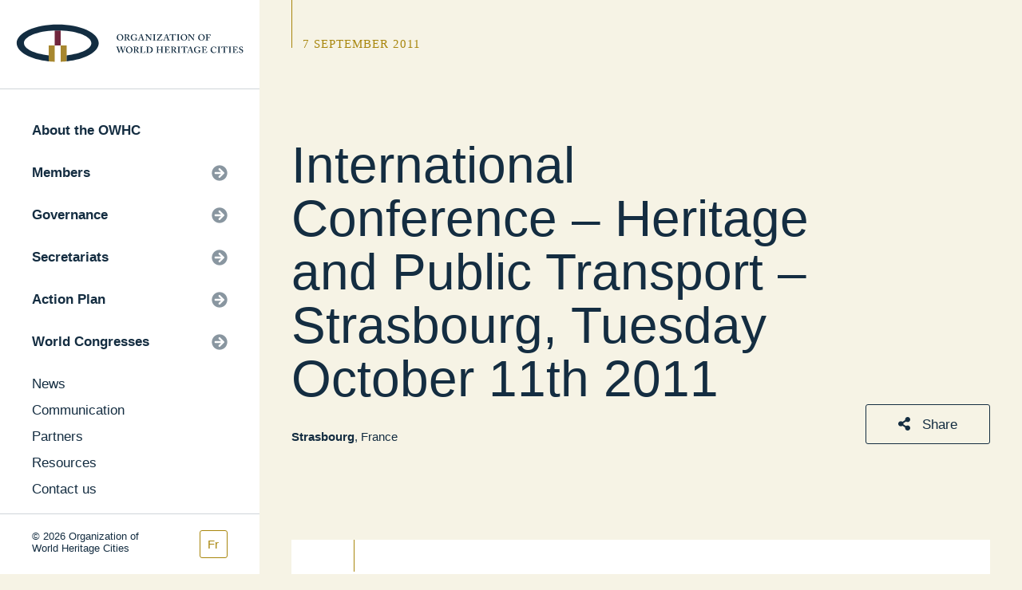

--- FILE ---
content_type: image/svg+xml
request_url: https://www.ovpm.org/wp-content/themes/ovpm/lib/images/OVPM_LOGO_EN_RGB.svg
body_size: 10560
content:
<?xml version="1.0" encoding="utf-8"?>
<!-- Generator: Adobe Illustrator 16.0.0, SVG Export Plug-In . SVG Version: 6.00 Build 0)  -->
<!DOCTYPE svg PUBLIC "-//W3C//DTD SVG 1.1//EN" "http://www.w3.org/Graphics/SVG/1.1/DTD/svg11.dtd">
<svg version="1.1" id="Layer_1" xmlns="http://www.w3.org/2000/svg" xmlns:xlink="http://www.w3.org/1999/xlink" x="0px" y="0px"
	 width="1136px" height="197px" viewBox="0 0 1136 197" enable-background="new 0 0 1136 197" xml:space="preserve">
<g>
	<path fill="#A7872F" d="M223.248,109.276v83.261c4.512-0.132,27.503-1.777,29.821-2.022v-81.238H223.248L223.248,109.276z"/>
	<path fill="#A7872F" d="M163.606,109.276v81.238c1.803,0.195,27.297,1.948,29.821,2.022v-83.261H163.606L163.606,109.276z"/>
	<path fill="#71263D" d="M193.427,33.478v75.799h29.821V33.491c-4.966-0.168-9.98-0.272-15.067-0.272
		C203.201,33.219,198.296,33.323,193.427,33.478"/>
	<path fill="#132D41" d="M208.346,2.705C95.195,2.705,3.463,45.258,3.463,97.757c0,45.369,68.521,83.29,160.143,92.758v-30.613
		c-71.271-7.499-123.659-32.484-123.659-62.188c0-33.7,67.485-61.361,153.48-64.235c4.869-0.154,9.774-0.259,14.754-0.259
		c5.087,0,10.102,0.104,15.067,0.272c85.843,2.924,153.167,30.559,153.167,64.222c0,29.66-52.23,54.616-123.346,62.152v30.649
		c91.627-9.468,160.139-47.389,160.139-92.758C413.208,45.258,321.476,2.705,208.346,2.705"/>
	<path fill="#132D41" d="M512.984,56.444c-2.704,2.616-3.989,7.183-3.989,10.729c0,11.523,7.092,15.601,10.815,15.601
		c8.953,0,10.372-9.928,10.372-13.651c0-9.663-6.56-15.159-10.815-15.159C518.569,53.963,515.999,53.52,512.984,56.444
		L512.984,56.444z M530.005,55.559c3.325,2.704,6.028,7.092,6.028,13.121c0,3.279-0.887,6.737-3.279,9.752
		c-2.837,3.545-6.649,6.294-13.298,6.294c-2.66,0-6.472-0.798-10.019-2.926c-3.146-1.906-6.472-6.738-6.472-13.12
		c0-2.661,0.754-6.871,4.078-10.994c3.902-4.787,8.689-5.673,12.501-5.673C522.824,52.013,526.371,52.634,530.005,55.559
		L530.005,55.559z"/>
	<path fill="#132D41" d="M549.513,68.458c0.621,0.089,1.153,0.177,1.687,0.177c6.914,0,8.332-5.585,8.332-7.624
		s-0.843-3.945-1.95-4.964c-1.596-1.418-3.635-1.906-5.852-1.906c-0.709,0-1.239,0.044-1.596,0.266
		c-0.354,0.223-0.531,0.753-0.531,1.285L549.513,68.458L549.513,68.458z M549.425,72.447c0,2.659,0.088,7.622,0.178,8.288
		c0.134,0.888,0.443,1.685,1.152,1.685h2.216c0.267,0,0.356,0.133,0.356,0.31v1.064c0,0.311-0.134,0.398-0.489,0.398
		c-0.576,0-1.463-0.132-6.072-0.132c-4.344,0-5.406,0.132-5.852,0.132c-0.267,0-0.354-0.132-0.354-0.398v-1.021
		c0-0.221,0.088-0.354,0.267-0.354h1.507c0.975,0,1.684-0.267,1.684-1.463c0.09-4.433,0.09-8.6,0.09-12.766V56.534
		c0-1.509-0.621-2.218-1.419-2.218h-1.729c-0.221,0-0.312-0.088-0.312-0.265v-1.197c0-0.221,0.091-0.31,0.312-0.31
		c0.31,0,1.729,0.133,6.073,0.133c2.48,0,6.559-0.133,7.89-0.133c3.546,0,6.294,1.197,8.067,2.793
		c1.595,1.417,2.394,3.279,2.394,4.965c0,5.584-3.369,7.889-8.245,8.687v0.178c1.242,0.442,2.039,1.241,2.659,2.039
		c0.533,0.709,3.28,4.876,3.636,5.407c0.266,0.444,3.103,4.433,3.768,5.053c0.842,0.754,2.083,0.844,3.147,0.844
		c0.265,0,0.354,0.132,0.354,0.309v0.933c0,0.31-0.09,0.441-0.354,0.441c-0.355,0-1.508-0.132-4.345-0.132
		c-1.241,0-2.926,0.087-3.901,0.132c-0.53-0.398-1.373-1.595-1.949-2.526c-0.798-1.241-2.526-4.433-2.926-5.142
		c-0.442-0.798-1.684-2.837-2.394-3.812c-1.109-1.551-2.127-2.748-3.989-2.748c-0.178,0-0.932,0.044-1.419,0.089V72.447
		L549.425,72.447z"/>
	<path fill="#132D41" d="M602.753,79.673c0,0.62,0.178,1.062,0.178,1.418c0,0.354-0.267,0.532-0.709,0.709
		c-3.635,1.861-7.27,2.926-12.589,2.926c-4.344,0-9.752-1.507-12.766-5.143c-2.748-3.015-4.078-6.825-4.078-12.057
		c0-4.077,1.772-8.333,5.053-11.17c3.191-2.837,7.27-4.344,12.588-4.344c4.256,0,7.624,1.33,9.043,2.394
		c0.532,0.399,0.8,0.266,1.063-0.09l0.533-0.709c0.221-0.31,0.354-0.442,0.621-0.442c0.441,0,0.531,0.266,0.531,0.62l0.442,8.865
		c0,0.355,0,0.576-0.176,0.621l-1.065,0.178c-0.266,0.044-0.354-0.09-0.441-0.354c-0.621-1.773-1.774-4.256-3.548-6.118
		c-1.507-1.595-3.988-3.102-7.357-3.102c-2.749,0-5.143,0.709-7.536,3.457c-2.128,2.394-3.634,6.117-3.634,10.017
		c0,5.231,1.418,9.752,3.988,12.324c2.129,2.038,4.257,3.013,7.094,3.013c2.836,0,4.52-0.354,6.027-1.152
		c0.976-0.531,1.063-1.772,1.063-4.077v-3.235c0-1.596-0.443-2.04-1.595-2.04h-1.862c-0.266,0-0.355-0.177-0.355-0.397v-1.021
		c0-0.266,0.09-0.354,0.267-0.354c0.532,0,2.66,0.134,6.295,0.134c3.723,0,5.229-0.134,5.673-0.134c0.355,0,0.444,0.089,0.444,0.31
		v1.108c0,0.267-0.089,0.354-0.355,0.354h-1.506c-0.799,0-1.331,0.354-1.331,1.641V79.673L602.753,79.673z"/>
	<path fill="#132D41" d="M627.758,70.098c-0.444-1.286-3.457-11.391-3.723-12.278c-0.179-0.532-0.268-0.799-0.443-0.799
		c-0.266,0-0.444,0.179-0.577,0.578c-0.177,0.576-4.167,11.479-4.477,12.499H627.758L627.758,70.098z M617.918,71.871
		c-0.356,1.02-2.527,7.356-2.749,8.554c-0.088,0.356-0.088,0.711-0.088,0.931c0,0.577,0.709,1.064,1.596,1.064h1.861
		c0.354,0,0.443,0.09,0.443,0.222v1.109c0,0.265-0.089,0.441-0.354,0.441c-0.621,0-2.483-0.132-5.586-0.132
		c-3.279,0-4.254,0.132-4.875,0.132c-0.266,0-0.266-0.265-0.266-0.574v-0.845c0-0.264,0.088-0.354,0.266-0.354h1.33
		c1.241,0,2.038-0.62,2.837-1.995c0.442-0.797,3.634-8.776,4.964-12.499c0.311-0.887,3.901-10.46,4.343-11.614
		c0.09-0.441,0.355-1.24,0.09-1.506c-0.133-0.134-0.266-0.399-0.266-0.534c0-0.175,0.088-0.353,0.443-0.441
		c1.419-0.354,3.855-1.685,4.389-2.216c0.264-0.267,0.442-0.443,0.664-0.443c0.266,0,0.443,0.531,0.532,0.798
		c0.797,2.748,4.255,12.676,5.053,15.513c1.063,3.457,3.9,11.704,4.521,12.9c0.798,1.507,1.949,2.038,2.837,2.038h1.419
		c0.266,0,0.354,0.09,0.354,0.31v0.932c0,0.267-0.088,0.531-0.442,0.531c-0.799,0-1.686-0.132-6.561-0.132
		c-3.724,0-5.23,0.132-6.206,0.132c-0.354,0-0.442-0.265-0.442-0.531v-0.888c0-0.264,0.088-0.354,0.354-0.354h1.151
		c1.241,0,1.596-0.443,1.331-1.639c-0.356-1.596-2.128-7.27-2.66-8.91H617.918L617.918,71.871z"/>
	<path fill="#132D41" d="M651.343,64.023c0,7.537,0.354,13.743,0.443,15.117c0.089,2.215,0.62,3.279,2.216,3.279h1.153
		c0.354,0,0.354,0.178,0.354,0.398v1.021c0,0.266,0,0.354-0.354,0.354c-0.443,0-3.104-0.132-4.787-0.132
		c-1.153,0-4.166,0.132-4.61,0.132c-0.177,0-0.266-0.088-0.266-0.398v-1.108c0-0.088,0.089-0.266,0.266-0.266h1.507
		c1.153,0,1.773-0.976,1.995-3.679c0.043-0.798,0.31-7.003,0.31-14.097v-5.628c0-2.66-1.507-4.7-3.457-4.7h-1.418
		c-0.179-0.045-0.267-0.132-0.267-0.309v-1.197c0-0.177,0.088-0.266,0.267-0.266c0.222,0,0.575,0.044,1.374,0.089
		c0.798,0.044,1.994,0.044,3.945,0.044c0.753,0,1.417-0.044,1.95-0.089c0.575,0,0.976-0.044,1.241-0.044
		c0.532,0,0.797,0.133,1.062,0.397c0.444,0.445,9.132,11.349,10.019,12.59c0.621,0.709,7.536,9.309,8.245,10.194h0.177v-4.609
		c0-3.9,0-6.116-0.089-8.333c-0.088-1.685-0.265-6.029-0.488-6.782c-0.309-1.064-1.284-1.686-2.349-1.686h-1.418
		c-0.267,0-0.267-0.176-0.267-0.397v-1.021c0-0.265,0-0.354,0.355-0.354c0.532,0,1.95,0.133,4.964,0.133
		c2.659,0,3.724-0.133,4.255-0.133c0.356,0,0.444,0.177,0.444,0.31v1.021c0,0.266-0.088,0.441-0.267,0.441h-1.24
		c-0.888,0-1.33,0.709-1.464,2.351c-0.221,3.015-0.664,10.461-0.664,14.981v11.703c0,0.62,0,1.241-0.531,1.241
		c-0.621,0-1.153-0.354-1.508-0.71c-0.354-0.444-2.748-3.192-5.497-6.471c-3.103-3.812-6.56-7.979-7.092-8.688
		c-0.62-0.622-7.714-9.486-8.244-10.106h-0.267V64.023L651.343,64.023z"/>
	<path fill="#132D41" d="M693.28,69.698c0,0.444,0.089,10.639,0.089,11.126c0,1.419,0.709,1.596,1.772,1.596h1.862
		c0.177,0,0.354,0.09,0.354,0.31v1.109c0,0.266-0.178,0.354-0.443,0.354c-0.532,0-2.306-0.132-6.472-0.132
		c-4.434,0-6.384,0.132-6.825,0.132c-0.268,0-0.356-0.088-0.356-0.31v-1.197c0-0.176,0.089-0.266,0.356-0.266h1.771
		c0.888,0,1.862-0.088,2.04-1.284c0.088-0.621,0.177-10.197,0.177-12.589v-3.104c0-1.062-0.089-9.043-0.134-9.617
		c-0.133-1.063-0.576-1.509-1.816-1.509h-2.306c-0.266,0-0.354-0.088-0.354-0.309v-1.153c0-0.221,0.088-0.31,0.265-0.31
		c0.532,0,2.838,0.133,7.182,0.133c4.256,0,5.674-0.133,6.294-0.133c0.267,0,0.354,0.177,0.354,0.397v1.021
		c0,0.266-0.177,0.354-0.354,0.354h-1.685c-0.975,0-1.684,0.355-1.684,1.197c0,0.444-0.089,10.196-0.089,10.728V69.698
		L693.28,69.698z"/>
	<path fill="#132D41" d="M703.211,84.061c-0.443,0-0.665-0.133-0.665-0.399s0.089-0.576,0.265-0.843
		c6.827-9.484,13.697-19.015,20.479-28.547h-10.283c-0.621,0-1.329,0.18-2.173,0.754c-0.975,0.621-4.698,4.966-5.54,6.251
		c-0.177,0.267-0.355,0.267-0.531,0.178l-0.621-0.354c-0.178,0-0.178-0.089-0.178-0.354l2.837-7.891
		c0.089-0.398,0.355-0.487,0.532-0.487c0.266,0,0.621,0.045,0.975,0.089c2.128,0.266,8.333,0.222,12.058,0.222
		c2.216,0,4.166-0.089,5.851-0.089c1.507-0.088,3.014-0.177,3.812-0.177c0.664,0,0.887,0.576,0.53,1.063
		c-7.003,9.619-13.918,19.282-20.833,28.901h11.792c0.708,0,2.217,0,2.836-0.268c1.509-0.619,5.585-5.406,6.205-6.206
		c0.179-0.177,0.356-0.177,0.533-0.088l0.708,0.355c0.09,0.088,0.178,0.178,0.09,0.442c-0.621,0.975-2.837,6.472-3.28,7.625
		c-0.089,0.265-0.354,0.487-0.62,0.487c-0.178,0-0.532-0.045-1.064-0.133c-2.481-0.354-9.484-0.532-13.563-0.532H703.211
		L703.211,84.061z"/>
	<path fill="#132D41" d="M754.367,70.098c-0.444-1.286-3.458-11.391-3.725-12.278c-0.178-0.532-0.266-0.799-0.441-0.799
		c-0.268,0-0.445,0.179-0.578,0.578c-0.176,0.576-4.166,11.479-4.477,12.499H754.367L754.367,70.098z M744.527,71.871
		c-0.356,1.02-2.527,7.356-2.749,8.554c-0.088,0.356-0.088,0.711-0.088,0.931c0,0.577,0.709,1.064,1.596,1.064h1.86
		c0.355,0,0.443,0.09,0.443,0.222v1.109c0,0.265-0.088,0.441-0.354,0.441c-0.621,0-2.483-0.132-5.586-0.132
		c-3.279,0-4.255,0.132-4.875,0.132c-0.267,0-0.267-0.265-0.267-0.574v-0.845c0-0.264,0.088-0.354,0.267-0.354h1.329
		c1.241,0,2.038-0.62,2.836-1.995c0.443-0.797,3.636-8.776,4.966-12.499c0.31-0.887,3.9-10.46,4.343-11.614
		c0.09-0.441,0.354-1.24,0.09-1.506c-0.133-0.134-0.266-0.399-0.266-0.534c0-0.175,0.088-0.353,0.441-0.441
		c1.419-0.354,3.857-1.685,4.39-2.216c0.265-0.267,0.442-0.443,0.664-0.443c0.267,0,0.443,0.531,0.532,0.798
		c0.797,2.748,4.254,12.676,5.054,15.513c1.062,3.457,3.899,11.704,4.521,12.9c0.798,1.507,1.95,2.038,2.837,2.038h1.419
		c0.267,0,0.354,0.09,0.354,0.31v0.932c0,0.267-0.088,0.531-0.443,0.531c-0.798,0-1.685-0.132-6.56-0.132
		c-3.725,0-5.231,0.132-6.206,0.132c-0.355,0-0.443-0.265-0.443-0.531v-0.888c0-0.264,0.088-0.354,0.354-0.354h1.151
		c1.241,0,1.597-0.443,1.331-1.639c-0.355-1.596-2.128-7.27-2.66-8.91H744.527L744.527,71.871z"/>
	<path fill="#132D41" d="M779.504,54.539h-1.241c-1.419,0-4.61,0-6.472,0.62c-1.418,0.621-3.104,3.548-3.945,5.054
		c-0.133,0.223-0.267,0.399-0.487,0.31l-0.888-0.31c-0.176-0.089-0.221-0.222-0.176-0.444c0.442-1.683,1.95-7.535,2.128-8.154
		c0.088-0.621,0.354-0.799,0.531-0.799c0.266,0,0.443,0.178,0.71,0.444c0.885,0.886,1.771,1.107,3.013,1.152
		c2.395,0.089,4.256,0.266,8.6,0.266h2.394c4.876,0,6.737-0.177,8.777-0.266c0.842-0.045,2.525-0.665,3.19-1.152
		c0.355-0.267,0.533-0.444,0.798-0.444c0.267,0,0.355,0.178,0.444,0.709c0.088,0.799,0.975,6.295,1.329,8.422
		c0.045,0.267-0.045,0.356-0.177,0.399l-0.887,0.311c-0.178,0.044-0.266-0.09-0.399-0.354c-0.62-1.242-2.261-4.078-3.502-4.965
		c-1.241-0.709-5.229-0.799-6.825-0.799h-1.241v23.626c0,3.368,0.442,4.255,1.507,4.255h2.571c0.176,0,0.266,0.178,0.266,0.398
		v0.933c0,0.265-0.09,0.441-0.443,0.441c-0.443,0-1.862-0.132-6.649-0.132c-4.521,0-6.382,0.132-7.003,0.132
		c-0.266,0-0.354-0.088-0.354-0.398v-1.021c0-0.264,0.133-0.354,0.31-0.354h2.527c0.887,0,1.418-0.531,1.463-1.196
		c0.133-1.154,0.133-14.717,0.133-15.604V54.539L779.504,54.539z"/>
	<path fill="#132D41" d="M812.751,69.698c0,0.444,0.09,10.639,0.09,11.126c0,1.419,0.709,1.596,1.772,1.596h1.861
		c0.179,0,0.354,0.09,0.354,0.31v1.109c0,0.266-0.176,0.354-0.442,0.354c-0.533,0-2.306-0.132-6.473-0.132
		c-4.433,0-6.382,0.132-6.825,0.132c-0.266,0-0.355-0.088-0.355-0.31v-1.197c0-0.176,0.09-0.266,0.355-0.266h1.772
		c0.887,0,1.861-0.088,2.04-1.284c0.088-0.621,0.177-10.197,0.177-12.589v-3.104c0-1.062-0.089-9.043-0.134-9.617
		c-0.134-1.063-0.575-1.509-1.817-1.509h-2.304c-0.267,0-0.355-0.088-0.355-0.309v-1.153c0-0.221,0.089-0.31,0.266-0.31
		c0.532,0,2.838,0.133,7.181,0.133c4.256,0,5.674-0.133,6.295-0.133c0.266,0,0.354,0.177,0.354,0.397v1.021
		c0,0.266-0.176,0.354-0.354,0.354h-1.684c-0.976,0-1.685,0.355-1.685,1.197c0,0.444-0.09,10.196-0.09,10.728V69.698L812.751,69.698
		z"/>
	<path fill="#132D41" d="M832.168,56.444c-2.704,2.616-3.99,7.183-3.99,10.729c0,11.523,7.093,15.601,10.816,15.601
		c8.954,0,10.373-9.928,10.373-13.651c0-9.663-6.562-15.159-10.817-15.159C837.753,53.963,835.182,53.52,832.168,56.444
		L832.168,56.444z M849.189,55.559c3.323,2.704,6.027,7.092,6.027,13.121c0,3.279-0.887,6.737-3.28,9.752
		c-2.837,3.545-6.648,6.294-13.297,6.294c-2.66,0-6.472-0.798-10.018-2.926c-3.148-1.906-6.472-6.738-6.472-13.12
		c0-2.661,0.753-6.871,4.077-10.994c3.901-4.787,8.688-5.673,12.5-5.673C842.008,52.013,845.555,52.634,849.189,55.559
		L849.189,55.559z"/>
	<path fill="#132D41" d="M865.062,64.023c0,7.537,0.354,13.743,0.442,15.117c0.09,2.215,0.621,3.279,2.217,3.279h1.153
		c0.354,0,0.354,0.178,0.354,0.398v1.021c0,0.266,0,0.354-0.354,0.354c-0.443,0-3.104-0.132-4.787-0.132
		c-1.153,0-4.167,0.132-4.611,0.132c-0.176,0-0.266-0.088-0.266-0.398v-1.108c0-0.088,0.09-0.266,0.266-0.266h1.509
		c1.152,0,1.772-0.976,1.994-3.679c0.044-0.798,0.31-7.003,0.31-14.097v-5.628c0-2.66-1.506-4.7-3.457-4.7h-1.418
		c-0.178-0.045-0.266-0.132-0.266-0.309v-1.197c0-0.177,0.088-0.266,0.266-0.266c0.221,0,0.576,0.044,1.374,0.089
		c0.798,0.044,1.995,0.044,3.944,0.044c0.755,0,1.419-0.044,1.95-0.089c0.576,0,0.976-0.044,1.241-0.044
		c0.533,0,0.798,0.133,1.064,0.397c0.443,0.445,9.131,11.349,10.018,12.59c0.62,0.709,7.535,9.309,8.244,10.194h0.178v-4.609
		c0-3.9,0-6.116-0.089-8.333c-0.089-1.685-0.265-6.029-0.488-6.782c-0.31-1.064-1.285-1.686-2.349-1.686h-1.418
		c-0.266,0-0.266-0.176-0.266-0.397v-1.021c0-0.265,0-0.354,0.354-0.354c0.532,0,1.95,0.133,4.965,0.133
		c2.659,0,3.724-0.133,4.255-0.133c0.355,0,0.444,0.177,0.444,0.31v1.021c0,0.266-0.089,0.441-0.267,0.441h-1.241
		c-0.886,0-1.329,0.709-1.462,2.351c-0.223,3.015-0.666,10.461-0.666,14.981v11.703c0,0.62,0,1.241-0.531,1.241
		c-0.62,0-1.153-0.354-1.507-0.71c-0.355-0.444-2.749-3.192-5.497-6.471c-3.103-3.812-6.559-7.979-7.092-8.688
		c-0.62-0.622-7.713-9.486-8.244-10.106h-0.267V64.023L865.062,64.023z"/>
	<path fill="#132D41" d="M919.41,56.444c-2.7,2.616-3.99,7.183-3.99,10.729c0,11.523,7.09,15.601,10.82,15.601
		c8.949,0,10.37-9.928,10.37-13.651c0-9.663-6.561-15.159-10.82-15.159C925,53.963,922.43,53.52,919.41,56.444L919.41,56.444z
		 M936.43,55.559c3.33,2.704,6.03,7.092,6.03,13.121c0,3.279-0.89,6.737-3.28,9.752c-2.84,3.545-6.649,6.294-13.3,6.294
		c-2.66,0-6.47-0.798-10.01-2.926c-3.152-1.906-6.477-6.738-6.477-13.12c0-2.661,0.753-6.871,4.078-10.994
		c3.898-4.787,8.688-5.673,12.498-5.673C929.25,52.013,932.8,52.634,936.43,55.559L936.43,55.559z"/>
	<path fill="#132D41" d="M956.21,68.414c1.24,0,4.03-0.045,4.74-0.223c0.89-0.09,1.6-0.62,2.35-1.728
		c0.351-0.577,0.62-1.463,0.8-2.262c0.04-0.179,0.17-0.354,0.351-0.354l0.89,0.088c0.18,0,0.26,0.088,0.26,0.267
		c-0.08,0.799-0.08,4.433-0.08,5.054c0,1.596,0.17,3.723,0.261,4.61c0.05,0.31-0.091,0.397-0.261,0.442l-0.979,0.177
		c-0.18,0-0.311-0.089-0.351-0.354c-0.05-0.311-0.449-1.685-0.67-2.084c-0.529-0.976-1.33-1.64-2.22-1.818
		c-1.68-0.265-3.76-0.265-5.09-0.265v11.037c0,1.241,0.35,1.418,1.42,1.418h2.39c0.261,0,0.351,0.09,0.351,0.31v1.109
		c0,0.266-0.09,0.354-0.351,0.354c-0.439,0-2.22-0.132-6.56-0.132c-3.99,0-5.67,0.132-6.29,0.132c-0.18,0-0.27-0.088-0.27-0.31
		v-1.197c0-0.176,0.09-0.266,0.27-0.266h1.77c1.061,0,1.421-0.177,1.461-0.93c0.039-0.889,0.13-6.473,0.13-14.097v-3.103
		c0-1.95-0.091-8.244-0.091-8.732c0-0.797-0.619-1.242-1.77-1.242h-2.21c-0.18,0-0.36-0.088-0.36-0.22v-1.286
		c0-0.177,0.181-0.266,0.36-0.266c0.44,0,2.12,0.133,7.18,0.133c0.62,0,12.32-0.089,15.16-0.089c0.79,0,1.5-0.177,1.68-0.177
		c0.181,0.089,0.271,0.266,0.271,0.621c0.17,0.709,1.59,6.824,1.77,7.357c0.04,0.176,0,0.31-0.13,0.354l-0.85,0.354
		c-0.17,0.087-0.26,0-0.53-0.354c-0.439-0.799-1.59-2.306-3.189-4.078c-0.71-0.976-1.86-1.773-3.011-2.038
		c-1.159-0.223-6.92-0.4-8.6-0.4V68.414L956.21,68.414z"/>
	<path fill="#132D41" d="M503.72,119.239c-0.442-1.241-1.151-1.596-1.861-1.596h-1.241c-0.177,0-0.266-0.133-0.266-0.31v-1.152
		c0-0.222,0.133-0.311,0.354-0.311c0.354,0,1.684,0.133,5.674,0.133c3.191,0,5.053-0.133,5.496-0.133
		c0.266,0,0.354,0.089,0.354,0.311v1.107c0,0.222-0.088,0.354-0.398,0.354h-0.842c-0.888,0-1.374,0.621-1.063,1.553l6.517,20.479
		l0.088,0.043c0.354-0.93,6.251-17.242,6.339-18.926c0-0.799-0.354-1.773-0.799-2.351c-0.354-0.531-0.975-0.798-1.507-0.798h-0.931
		c-0.177,0-0.31-0.088-0.31-0.31v-1.108c0-0.222,0.088-0.354,0.354-0.354c0.354,0,1.95,0.133,5.763,0.133
		c3.723,0,5.406-0.133,5.806-0.133c0.267,0,0.311,0.133,0.311,0.397v1.021c0,0.222-0.089,0.354-0.311,0.354h-1.551
		c-0.887,0-1.197,0.976-0.975,1.729l6.382,20.479h0.178c1.33-3.9,6.383-18.529,6.383-20.967c0-0.62-0.443-1.241-1.507-1.241h-1.196
		c-0.266,0-0.311-0.133-0.311-0.354v-1.063c0-0.222,0.088-0.354,0.354-0.354c0.444,0,1.95,0.133,4.699,0.133
		c2.481,0,3.812-0.133,4.166-0.133c0.178,0,0.266,0.089,0.266,0.222v1.196c0,0.222-0.044,0.354-0.309,0.354h-0.933
		c-0.709,0-1.507,0.444-1.949,1.462c-0.443,0.976-9.485,25.798-10.372,28.015c-0.178,0.443-0.533,1.152-1.153,1.152
		c-0.621,0-0.93-0.443-1.108-0.974l-8.022-23.316h-0.177c-0.399,1.242-8.244,22.961-8.423,23.449
		c-0.177,0.442-0.62,0.841-1.151,0.841c-0.444,0-0.753-0.266-0.886-0.709L503.72,119.239L503.72,119.239z"/>
	<path fill="#132D41" d="M558.69,119.771c-2.703,2.617-3.989,7.183-3.989,10.729c0,11.522,7.092,15.602,10.815,15.602
		c8.953,0,10.372-9.929,10.372-13.651c0-9.664-6.56-15.16-10.815-15.16C564.276,117.289,561.705,116.847,558.69,119.771
		L558.69,119.771z M575.712,118.885c3.324,2.704,6.028,7.092,6.028,13.121c0,3.279-0.888,6.737-3.28,9.752
		c-2.837,3.546-6.649,6.294-13.298,6.294c-2.66,0-6.472-0.798-10.018-2.926c-3.147-1.905-6.473-6.737-6.473-13.12
		c0-2.66,0.754-6.871,4.079-10.993c3.901-4.787,8.688-5.674,12.5-5.674C568.53,115.339,572.078,115.96,575.712,118.885
		L575.712,118.885z"/>
	<path fill="#132D41" d="M595.22,131.784c0.62,0.089,1.152,0.177,1.686,0.177c6.915,0,8.332-5.585,8.332-7.624
		s-0.842-3.944-1.95-4.964c-1.595-1.418-3.635-1.906-5.852-1.906c-0.709,0-1.239,0.044-1.596,0.265
		c-0.354,0.224-0.531,0.754-0.531,1.287L595.22,131.784L595.22,131.784z M595.131,135.772c0,2.661,0.089,7.624,0.178,8.289
		c0.134,0.888,0.443,1.685,1.152,1.685h2.216c0.267,0,0.356,0.133,0.356,0.312v1.062c0,0.312-0.133,0.398-0.489,0.398
		c-0.576,0-1.463-0.132-6.072-0.132c-4.344,0-5.406,0.132-5.851,0.132c-0.267,0-0.355-0.132-0.355-0.398v-1.02
		c0-0.222,0.089-0.354,0.267-0.354h1.508c0.975,0,1.684-0.267,1.684-1.462c0.088-4.433,0.088-8.6,0.088-12.766v-11.659
		c0-1.508-0.619-2.216-1.418-2.216h-1.729c-0.221,0-0.311-0.088-0.311-0.266v-1.196c0-0.222,0.09-0.311,0.311-0.311
		c0.31,0,1.729,0.133,6.073,0.133c2.481,0,6.56-0.133,7.89-0.133c3.546,0,6.295,1.196,8.067,2.793
		c1.596,1.417,2.394,3.278,2.394,4.965c0,5.584-3.369,7.89-8.244,8.686v0.179c1.241,0.442,2.038,1.24,2.659,2.039
		c0.532,0.709,3.279,4.876,3.635,5.406c0.266,0.445,3.103,4.434,3.768,5.054c0.842,0.754,2.083,0.844,3.147,0.844
		c0.266,0,0.354,0.132,0.354,0.309v0.933c0,0.31-0.089,0.441-0.354,0.441c-0.355,0-1.507-0.132-4.344-0.132
		c-1.242,0-2.927,0.088-3.902,0.132c-0.53-0.398-1.373-1.595-1.949-2.526c-0.798-1.241-2.526-4.432-2.926-5.141
		c-0.442-0.798-1.684-2.837-2.394-3.812c-1.108-1.551-2.127-2.748-3.989-2.748c-0.178,0-0.931,0.045-1.419,0.089V135.772
		L595.131,135.772z"/>
	<path fill="#132D41" d="M646.243,138.256c0.088,0.088,0.088,0.178,0.088,0.442c-0.176,0.267-1.95,7.625-2.216,8.82
		c-1.152-0.044-13.918-0.132-18.439-0.132c-3.99,0-5.585,0.132-6.118,0.132c-0.354,0-0.354-0.087-0.354-0.398v-1.02
		c0-0.265,0-0.354,0.266-0.354h1.774c1.595,0,1.86-0.62,1.86-1.196c0-0.799,0.178-11.88,0.178-14.539v-2.483
		c0-2.837-0.089-7.534-0.178-8.288c-0.089-1.151-0.266-1.596-1.419-1.596h-1.861c-0.267,0-0.354-0.266-0.354-0.398v-1.02
		c0-0.266,0.088-0.354,0.354-0.354c0.443,0,2.04,0.133,6.118,0.133c4.787,0,6.648-0.133,7.003-0.133s0.442,0.177,0.442,0.397v1.021
		c0,0.178-0.088,0.354-0.442,0.354h-2.395c-1.329,0-1.506,0.444-1.506,1.641c0,0.621-0.178,7.27-0.178,10.372v3.812
		c0,0.797,0,10.372,0.178,12.277h2.481c2.482,0,5.674,0,7.447-0.223c2.482-0.353,5.319-5.672,5.939-7.356
		c0.177-0.178,0.267-0.267,0.533-0.178L646.243,138.256L646.243,138.256z"/>
	<path fill="#132D41" d="M659.545,131.341c0,0.532,0.089,8.067,0.089,10.815c0,0.887,0.177,1.595,0.798,2.481
		c0.532,0.842,2.217,1.198,3.9,1.198c3.457,0,7.004-1.552,9.221-4.479c1.861-2.393,3.191-6.027,3.191-10.105
		c0-3.546-1.507-7.358-3.546-9.663c-2.395-2.57-6.294-4.166-9.93-4.166c-0.975,0-2.128,0-2.837,0.442
		c-0.621,0.354-0.798,1.064-0.798,1.95c-0.089,1.861-0.089,7.624-0.089,8.333V131.341L659.545,131.341z M653.961,126.996
		c0-1.151-0.178-7.445-0.266-8.111c-0.091-1.063-0.711-1.241-1.597-1.241h-2.394c-0.178,0-0.355-0.088-0.355-0.31v-1.197
		c0-0.177,0.178-0.266,0.4-0.266c1.285,0,3.59,0.133,6.692,0.133c2.216,0,4.433-0.133,6.649-0.133
		c5.939,0,10.728,0.576,14.804,4.034c2.927,2.393,4.965,6.115,4.965,11.259c0,5.053-1.417,8.421-4.345,11.611
		c-4.343,4.699-11.258,4.743-14.271,4.743c-1.685,0-6.205-0.132-8.423-0.132c-3.9,0-5.674,0.132-6.294,0.132
		c-0.178,0-0.266-0.087-0.266-0.398v-1.107c0-0.177,0.088-0.267,0.355-0.267h2.569c0.888,0,1.33-0.354,1.464-1.108
		c0.133-0.887,0.311-10.904,0.311-14.272V126.996L653.961,126.996z"/>
	<path fill="#132D41" d="M710.526,131.961c-0.488,0-0.621,0.178-0.621,0.576v1.905c0,1.597,0.089,6.738,0.177,9.798
		c0.045,1.063,0.532,1.506,1.507,1.506h1.596c0.354,0,0.444,0.09,0.444,0.312v1.02c0,0.265-0.09,0.441-0.444,0.441
		c-0.797,0-2.305-0.132-5.939-0.132c-4.343,0-5.674,0.132-6.56,0.132c-0.354,0-0.443-0.177-0.443-0.398v-1.02
		c0-0.265,0.089-0.354,0.443-0.354h2.305c1.063,0,1.242-1.063,1.242-2.083c0-2.128,0.088-7.182,0.088-10.019v-5.673
		c0-1.33-0.088-6.826-0.088-7.492c0-2.215-0.268-2.836-1.686-2.836h-1.951c-0.354,0-0.442-0.177-0.442-0.398v-0.932
		c0-0.177,0.089-0.442,0.442-0.442c0.799,0,2.217,0.133,6.562,0.133c3.988,0,5.585-0.133,6.382-0.133
		c0.355,0,0.444,0.177,0.444,0.397v0.933c0,0.266-0.089,0.442-0.444,0.442h-1.595c-1.597,0-1.773,0.708-1.817,2.438
		c-0.045,0.621-0.222,6.473-0.222,7.625v1.771c0,0.445,0.133,0.622,0.531,0.622h14.629c0.709,0,0.886-0.133,0.886-0.622v-1.329
		c0-1.595-0.177-7.801-0.222-8.289c-0.045-1.418-0.223-2.216-1.197-2.216h-2.038c-0.312,0-0.355-0.133-0.355-0.398v-1.02
		c0-0.222,0.044-0.354,0.355-0.354c0.797,0,2.748,0.133,6.294,0.133c3.368,0,5.142-0.133,5.851-0.133
		c0.443,0,0.532,0.177,0.532,0.397v0.933c0,0.266-0.089,0.442-0.532,0.442h-1.596c-1.33,0-1.418,0.708-1.418,2.262
		c0,0.619-0.089,6.648-0.089,8.066v4.788c0,1.95,0.089,8.244,0.089,10.771c0,1.596,0.443,2.216,1.771,2.216h1.774
		c0.266,0,0.354,0.133,0.354,0.312v1.02c0,0.265-0.089,0.441-0.443,0.441c-0.709,0-2.216-0.132-6.028-0.132
		c-4.167,0-5.585,0.132-6.826,0.132c-0.266,0-0.354-0.22-0.354-0.398v-1.02c0-0.222,0.044-0.354,0.354-0.354h2.395
		c1.062,0,1.107-0.797,1.152-1.995c0.088-2.126,0.177-9.219,0.177-10.018v-1.24c0-0.398-0.354-0.532-0.976-0.532H710.526
		L710.526,131.961z"/>
	<path fill="#132D41" d="M750.955,134.532c0.045,2.394,0.133,6.737,0.133,7.534c0,2.306,0.799,3.192,1.774,3.457
		c0.709,0.18,1.771,0.355,3.457,0.355c0.798,0,2.837-0.088,3.724-0.176c0.797-0.09,2.481-0.532,3.634-1.509
		c0.798-0.709,3.28-3.634,4.123-4.697c0.176-0.223,0.31-0.268,0.487-0.179l0.709,0.444c0.133,0.089,0.177,0.221,0.089,0.443
		l-2.128,6.647c-0.132,0.4-0.443,0.665-0.976,0.665c-0.222,0-1.196-0.044-3.945-0.087c-2.791,0-7.357-0.045-14.76-0.045
		c-1.641,0-2.836,0.045-3.768,0.045c-0.887,0.043-1.507,0.087-1.906,0.087c-0.266,0-0.354-0.087-0.354-0.354v-1.064
		c0-0.265,0.089-0.354,0.443-0.354h1.507c2.04,0,2.217-0.267,2.217-1.905v-10.55v-4.345c0-3.635-0.089-9.131-0.177-9.75
		c-0.179-1.198-0.621-1.553-1.951-1.553h-1.685c-0.178,0-0.266-0.088-0.266-0.31v-1.152c0-0.222,0.044-0.311,0.266-0.311
		c0.976,0,2.57,0.177,6.206,0.133h1.241c1.95,0,12.146-0.089,14.095-0.089c0.71,0,1.553-0.044,1.773-0.044
		c0.222,0,0.31,0.089,0.354,0.266c0.179,0.577,1.861,6.605,2.039,7.048c0.09,0.266,0.045,0.399-0.133,0.487l-0.798,0.354
		c-0.133,0.046-0.266,0-0.399-0.221c-0.177-0.266-3.812-4.344-4.875-4.964c-0.932-0.531-2.129-1.109-3.369-1.153L751,117.511
		l-0.088,12.811c1.329,0,4.52-0.09,5.053-0.222c0.976-0.177,1.506-0.533,2.038-1.596c0.266-0.576,0.709-1.686,0.709-2.483
		c0-0.266,0.178-0.354,0.355-0.354l1.152,0.088c0.177,0,0.311,0.09,0.267,0.355c-0.09,0.708-0.09,3.635-0.09,4.786
		c0,1.773,0.178,3.901,0.267,4.876c0,0.222-0.089,0.267-0.355,0.312l-0.975,0.177c-0.177,0.045-0.266-0.044-0.355-0.31
		c-0.176-0.71-0.486-1.686-0.709-2.218c-0.398-0.886-1.24-1.507-2.216-1.595c-1.596-0.178-3.724-0.266-5.141-0.266L750.955,134.532
		L750.955,134.532z"/>
	<path fill="#132D41" d="M782.519,131.784c0.62,0.089,1.153,0.177,1.686,0.177c6.915,0,8.332-5.585,8.332-7.624
		s-0.842-3.944-1.95-4.964c-1.595-1.418-3.635-1.906-5.851-1.906c-0.709,0-1.24,0.044-1.597,0.265
		c-0.354,0.224-0.53,0.754-0.53,1.287L782.519,131.784L782.519,131.784z M782.43,135.772c0,2.661,0.089,7.624,0.179,8.289
		c0.133,0.888,0.442,1.685,1.151,1.685h2.216c0.267,0,0.356,0.133,0.356,0.312v1.062c0,0.312-0.133,0.398-0.489,0.398
		c-0.576,0-1.463-0.132-6.072-0.132c-4.344,0-5.406,0.132-5.851,0.132c-0.266,0-0.354-0.132-0.354-0.398v-1.02
		c0-0.222,0.089-0.354,0.266-0.354h1.508c0.975,0,1.684-0.267,1.684-1.462c0.089-4.433,0.089-8.6,0.089-12.766v-11.659
		c0-1.508-0.621-2.216-1.418-2.216h-1.729c-0.221,0-0.31-0.088-0.31-0.266v-1.196c0-0.222,0.089-0.311,0.31-0.311
		c0.311,0,1.729,0.133,6.073,0.133c2.481,0,6.56-0.133,7.89-0.133c3.546,0,6.295,1.196,8.067,2.793
		c1.596,1.417,2.394,3.278,2.394,4.965c0,5.584-3.369,7.89-8.244,8.686v0.179c1.241,0.442,2.038,1.24,2.659,2.039
		c0.532,0.709,3.279,4.876,3.635,5.406c0.266,0.445,3.103,4.434,3.768,5.054c0.842,0.754,2.083,0.844,3.147,0.844
		c0.266,0,0.354,0.132,0.354,0.309v0.933c0,0.31-0.089,0.441-0.354,0.441c-0.355,0-1.507-0.132-4.344-0.132
		c-1.242,0-2.927,0.088-3.902,0.132c-0.53-0.398-1.372-1.595-1.949-2.526c-0.797-1.241-2.526-4.432-2.926-5.141
		c-0.442-0.798-1.684-2.837-2.394-3.812c-1.108-1.551-2.127-2.748-3.989-2.748c-0.177,0-0.931,0.045-1.419,0.089V135.772
		L782.43,135.772z"/>
	<path fill="#132D41" d="M816.256,133.023c0,0.445,0.089,10.64,0.089,11.126c0,1.419,0.709,1.597,1.773,1.597h1.86
		c0.179,0,0.355,0.09,0.355,0.312v1.107c0,0.267-0.177,0.354-0.443,0.354c-0.531,0-2.305-0.132-6.472-0.132
		c-4.433,0-6.383,0.132-6.826,0.132c-0.266,0-0.354-0.087-0.354-0.31v-1.196c0-0.177,0.088-0.267,0.354-0.267h1.773
		c0.887,0,1.861-0.088,2.039-1.284c0.089-0.621,0.177-10.196,0.177-12.589v-3.104c0-1.062-0.088-9.042-0.133-9.618
		c-0.134-1.062-0.576-1.507-1.817-1.507h-2.305c-0.267,0-0.354-0.088-0.354-0.31v-1.152c0-0.222,0.088-0.311,0.267-0.311
		c0.53,0,2.836,0.133,7.18,0.133c4.256,0,5.674-0.133,6.294-0.133c0.266,0,0.355,0.177,0.355,0.397v1.021
		c0,0.267-0.178,0.354-0.355,0.354h-1.684c-0.976,0-1.685,0.354-1.685,1.197c0,0.443-0.089,10.195-0.089,10.726V133.023
		L816.256,133.023z"/>
	<path fill="#132D41" d="M837.534,117.865h-1.241c-1.419,0-4.611,0-6.473,0.62c-1.417,0.62-3.103,3.548-3.944,5.054
		c-0.133,0.223-0.267,0.398-0.488,0.311l-0.887-0.311c-0.176-0.089-0.221-0.223-0.176-0.442c0.441-1.685,1.95-7.536,2.128-8.157
		c0.088-0.621,0.354-0.797,0.531-0.797c0.266,0,0.443,0.176,0.71,0.443c0.885,0.887,1.771,1.106,3.013,1.152
		c2.394,0.089,4.256,0.266,8.599,0.266h2.395c4.876,0,6.736-0.177,8.776-0.266c0.843-0.046,2.526-0.665,3.191-1.152
		c0.355-0.268,0.533-0.443,0.799-0.443s0.354,0.176,0.443,0.709c0.088,0.797,0.974,6.294,1.329,8.42
		c0.045,0.268-0.045,0.357-0.178,0.4l-0.886,0.311c-0.178,0.043-0.266-0.089-0.399-0.354c-0.62-1.241-2.261-4.078-3.502-4.965
		c-1.241-0.709-5.23-0.799-6.825-0.799h-1.241v23.626c0,3.367,0.442,4.255,1.507,4.255h2.571c0.176,0,0.266,0.178,0.266,0.398v0.933
		c0,0.265-0.09,0.441-0.443,0.441c-0.443,0-1.862-0.132-6.649-0.132c-4.521,0-6.383,0.132-7.003,0.132
		c-0.266,0-0.355-0.087-0.355-0.398v-1.02c0-0.265,0.134-0.354,0.311-0.354h2.526c0.888,0,1.419-0.531,1.464-1.196
		c0.133-1.153,0.133-14.717,0.133-15.604V117.865L837.534,117.865z"/>
	<path fill="#132D41" d="M873.176,133.424c-0.443-1.285-3.457-11.391-3.723-12.278c-0.178-0.531-0.267-0.798-0.443-0.798
		c-0.266,0-0.443,0.177-0.577,0.577c-0.177,0.576-4.166,11.479-4.477,12.499H873.176L873.176,133.424z M863.336,135.197
		c-0.354,1.02-2.527,7.357-2.748,8.554c-0.089,0.355-0.089,0.711-0.089,0.932c0,0.576,0.709,1.063,1.596,1.063h1.861
		c0.354,0,0.444,0.09,0.444,0.222v1.109c0,0.265-0.09,0.441-0.355,0.441c-0.62,0-2.482-0.132-5.585-0.132
		c-3.28,0-4.255,0.132-4.875,0.132c-0.267,0-0.267-0.265-0.267-0.575v-0.843c0-0.265,0.089-0.354,0.267-0.354h1.329
		c1.241,0,2.039-0.62,2.837-1.995c0.443-0.797,3.634-8.775,4.965-12.499c0.311-0.887,3.9-10.46,4.343-11.613
		c0.09-0.442,0.354-1.242,0.09-1.507c-0.134-0.134-0.267-0.4-0.267-0.532c0-0.177,0.088-0.354,0.443-0.443
		c1.419-0.354,3.856-1.684,4.389-2.217c0.265-0.266,0.443-0.442,0.664-0.442c0.266,0,0.444,0.53,0.532,0.798
		c0.797,2.748,4.255,12.677,5.053,15.514c1.064,3.457,3.901,11.703,4.521,12.899c0.799,1.507,1.949,2.038,2.837,2.038h1.419
		c0.266,0,0.354,0.09,0.354,0.312v0.93c0,0.267-0.089,0.531-0.443,0.531c-0.799,0-1.685-0.132-6.561-0.132
		c-3.723,0-5.23,0.132-6.206,0.132c-0.354,0-0.441-0.265-0.441-0.531v-0.887c0-0.265,0.088-0.354,0.354-0.354h1.152
		c1.24,0,1.595-0.442,1.33-1.64c-0.355-1.595-2.128-7.269-2.66-8.909H863.336L863.336,135.197z"/>
	<path fill="#132D41" d="M918.3,142.999c0,0.62,0.18,1.062,0.18,1.418c0,0.354-0.27,0.532-0.71,0.709
		c-3.63,1.861-7.267,2.926-12.586,2.926c-4.345,0-9.752-1.507-12.767-5.143c-2.747-3.015-4.078-6.825-4.078-12.057
		c0-4.078,1.774-8.333,5.053-11.169c3.192-2.837,7.271-4.345,12.589-4.345c4.257,0,7.624,1.33,9.039,2.393
		c0.54,0.4,0.801,0.267,1.07-0.088l0.53-0.709c0.22-0.311,0.35-0.443,0.62-0.443c0.439,0,0.529,0.266,0.529,0.619l0.44,8.866
		c0,0.355,0,0.577-0.17,0.622l-1.07,0.176c-0.26,0.044-0.35-0.089-0.439-0.354c-0.62-1.774-1.771-4.256-3.546-6.117
		c-1.507-1.596-3.989-3.103-7.358-3.103c-2.748,0-5.141,0.709-7.535,3.457c-2.128,2.394-3.634,6.116-3.634,10.017
		c0,5.231,1.418,9.752,3.988,12.324c2.128,2.038,4.256,3.014,7.093,3.014s4.521-0.354,6.028-1.154
		c0.975-0.53,1.063-1.771,1.063-4.076v-3.235c0-1.596-0.443-2.04-1.596-2.04h-1.862c-0.265,0-0.354-0.177-0.354-0.398v-1.02
		c0-0.266,0.089-0.355,0.266-0.355c0.532,0,2.66,0.135,6.296,0.135c3.72,0,5.23-0.135,5.67-0.135c0.36,0,0.45,0.09,0.45,0.311v1.107
		c0,0.268-0.09,0.355-0.36,0.355h-1.51c-0.79,0-1.33,0.354-1.33,1.64V142.999L918.3,142.999z"/>
	<path fill="#132D41" d="M936.84,134.532c0.04,2.394,0.13,6.737,0.13,7.534c0,2.306,0.801,3.192,1.771,3.457
		c0.71,0.18,1.779,0.355,3.46,0.355c0.8,0,2.84-0.088,3.72-0.176c0.8-0.09,2.49-0.532,3.64-1.509c0.801-0.709,3.28-3.634,4.12-4.697
		c0.181-0.223,0.311-0.268,0.49-0.179l0.71,0.444c0.13,0.089,0.17,0.221,0.09,0.443l-2.13,6.647c-0.13,0.4-0.45,0.665-0.979,0.665
		c-0.221,0-1.19-0.044-3.94-0.087c-2.79,0-7.36-0.045-14.76-0.045c-1.641,0-2.84,0.045-3.771,0.045
		c-0.89,0.043-1.51,0.087-1.91,0.087c-0.26,0-0.35-0.087-0.35-0.354v-1.064c0-0.265,0.09-0.354,0.44-0.354h1.51
		c2.04,0,2.22-0.267,2.22-1.905v-10.55v-4.345c0-3.635-0.09-9.131-0.18-9.75c-0.18-1.198-0.62-1.553-1.95-1.553h-1.69
		c-0.17,0-0.26-0.088-0.26-0.31v-1.152c0-0.222,0.04-0.311,0.26-0.311c0.98,0,2.57,0.177,6.21,0.133h1.24
		c1.95,0,12.15-0.089,14.101-0.089c0.71,0,1.55-0.044,1.77-0.044s0.311,0.089,0.351,0.266c0.18,0.577,1.869,6.605,2.039,7.048
		c0.091,0.266,0.051,0.399-0.13,0.487l-0.8,0.354c-0.13,0.046-0.26,0-0.399-0.221c-0.171-0.266-3.811-4.344-4.87-4.964
		c-0.931-0.531-2.13-1.109-3.37-1.153l-6.74-0.177l-0.09,12.811c1.33,0,4.52-0.09,5.06-0.222c0.971-0.177,1.5-0.533,2.03-1.596
		c0.271-0.576,0.71-1.686,0.71-2.483c0-0.266,0.18-0.354,0.36-0.354l1.149,0.088c0.181,0,0.311,0.09,0.271,0.355
		c-0.09,0.708-0.09,3.635-0.09,4.786c0,1.773,0.18,3.901,0.26,4.876c0,0.222-0.08,0.267-0.351,0.312l-0.979,0.177
		c-0.17,0.045-0.26-0.044-0.35-0.31c-0.181-0.71-0.49-1.686-0.71-2.218c-0.4-0.886-1.24-1.507-2.221-1.595
		c-1.59-0.178-3.72-0.266-5.14-0.266L936.84,134.532L936.84,134.532z"/>
	<path fill="#132D41" d="M1001.25,140.162c0.13,0.132,0.17,0.265,0.09,0.441c-2.66,3.813-6.92,7.448-13.21,7.448
		c-5.68,0-8.87-1.685-11.62-4.167c-3.28-2.926-4.78-8.067-4.78-11.969c0-4.343,1.41-8.51,4.521-11.878
		c2.39-2.571,6.2-4.699,11.52-4.699c4.08,0,7.36,1.241,8.96,2.128c0.62,0.354,0.79,0.354,0.881,0l0.359-1.153
		c0.09-0.266,0.17-0.266,0.71-0.266c0.53,0,0.62,0.089,0.62,0.709c0,0.799,0.88,7.89,1.061,9.22c0.04,0.267,0,0.399-0.181,0.444
		l-0.84,0.265c-0.22,0.089-0.35-0.087-0.49-0.442c-0.529-1.597-1.59-3.812-3.449-5.764c-1.961-1.86-4.261-3.278-7.721-3.278
		c-7.09,0-10.01,6.383-10.01,12.766c0,2.748,0.79,7.979,4.07,11.524c2.93,3.104,5.5,3.458,7.63,3.458
		c4.87,0,8.729-2.438,10.59-5.143c0.22-0.31,0.4-0.443,0.53-0.31L1001.25,140.162L1001.25,140.162z"/>
	<path fill="#132D41" d="M1016.32,133.023c0,0.445,0.09,10.64,0.09,11.126c0,1.419,0.71,1.597,1.77,1.597h1.87
		c0.17,0,0.351,0.09,0.351,0.312v1.107c0,0.267-0.181,0.354-0.44,0.354c-0.53,0-2.31-0.132-6.47-0.132
		c-4.44,0-6.391,0.132-6.83,0.132c-0.271,0-0.351-0.087-0.351-0.31v-1.196c0-0.177,0.08-0.267,0.351-0.267h1.77
		c0.891,0,1.86-0.088,2.04-1.284c0.09-0.621,0.181-10.196,0.181-12.589v-3.104c0-1.062-0.091-9.042-0.131-9.618
		c-0.14-1.062-0.58-1.507-1.819-1.507h-2.311c-0.26,0-0.35-0.088-0.35-0.31v-1.152c0-0.222,0.09-0.311,0.27-0.311
		c0.53,0,2.83,0.133,7.181,0.133c4.25,0,5.67-0.133,6.29-0.133c0.27,0,0.35,0.177,0.35,0.397v1.021c0,0.267-0.17,0.354-0.35,0.354
		h-1.681c-0.979,0-1.689,0.354-1.689,1.197c0,0.443-0.09,10.195-0.09,10.726V133.023L1016.32,133.023z"/>
	<path fill="#132D41" d="M1037.6,117.865h-1.239c-1.42,0-4.61,0-6.471,0.62c-1.42,0.62-3.109,3.548-3.949,5.054
		c-0.131,0.223-0.261,0.398-0.49,0.311l-0.88-0.311c-0.181-0.089-0.221-0.223-0.181-0.442c0.44-1.685,1.95-7.536,2.131-8.157
		c0.09-0.621,0.35-0.797,0.529-0.797c0.27,0,0.44,0.176,0.71,0.443c0.89,0.887,1.771,1.106,3.011,1.152
		c2.399,0.089,4.26,0.266,8.6,0.266h2.4c4.869,0,6.729-0.177,8.77-0.266c0.85-0.046,2.529-0.665,3.189-1.152
		c0.36-0.268,0.541-0.443,0.801-0.443c0.27,0,0.359,0.176,0.449,0.709c0.08,0.797,0.971,6.294,1.33,8.42
		c0.04,0.268-0.05,0.357-0.18,0.4l-0.89,0.311c-0.181,0.043-0.261-0.089-0.4-0.354c-0.62-1.241-2.26-4.078-3.5-4.965
		c-1.24-0.709-5.229-0.799-6.819-0.799h-1.25v23.626c0,3.367,0.449,4.255,1.51,4.255h2.569c0.181,0,0.271,0.178,0.271,0.398v0.933
		c0,0.265-0.09,0.441-0.45,0.441c-0.44,0-1.86-0.132-6.64-0.132c-4.53,0-6.391,0.132-7.01,0.132c-0.261,0-0.351-0.087-0.351-0.398
		v-1.02c0-0.265,0.13-0.354,0.31-0.354H1036c0.89,0,1.42-0.531,1.47-1.196c0.13-1.153,0.13-14.717,0.13-15.604V117.865
		L1037.6,117.865z"/>
	<path fill="#132D41" d="M1070.85,133.023c0,0.445,0.091,10.64,0.091,11.126c0,1.419,0.709,1.597,1.77,1.597h1.859
		c0.181,0,0.36,0.09,0.36,0.312v1.107c0,0.267-0.18,0.354-0.45,0.354c-0.529,0-2.3-0.132-6.47-0.132c-4.43,0-6.38,0.132-6.819,0.132
		c-0.271,0-0.36-0.087-0.36-0.31v-1.196c0-0.177,0.09-0.267,0.36-0.267h1.77c0.89,0,1.859-0.088,2.04-1.284
		c0.09-0.621,0.17-10.196,0.17-12.589v-3.104c0-1.062-0.08-9.042-0.13-9.618c-0.13-1.062-0.57-1.507-1.811-1.507h-2.31
		c-0.27,0-0.351-0.088-0.351-0.31v-1.152c0-0.222,0.081-0.311,0.261-0.311c0.53,0,2.84,0.133,7.18,0.133
		c4.261,0,5.681-0.133,6.3-0.133c0.26,0,0.351,0.177,0.351,0.397v1.021c0,0.267-0.181,0.354-0.351,0.354h-1.689
		c-0.971,0-1.68,0.354-1.68,1.197c0,0.443-0.091,10.195-0.091,10.726V133.023L1070.85,133.023z"/>
	<path fill="#132D41" d="M1090.62,134.532c0.04,2.394,0.13,6.737,0.13,7.534c0,2.306,0.8,3.192,1.78,3.457
		c0.699,0.18,1.77,0.355,3.449,0.355c0.801,0,2.84-0.088,3.73-0.176c0.79-0.09,2.48-0.532,3.63-1.509
		c0.8-0.709,3.28-3.634,4.12-4.697c0.18-0.223,0.311-0.268,0.49-0.179l0.71,0.444c0.13,0.089,0.18,0.221,0.09,0.443l-2.13,6.647
		c-0.13,0.4-0.44,0.665-0.971,0.665c-0.229,0-1.199-0.044-3.949-0.087c-2.79,0-7.36-0.045-14.76-0.045
		c-1.641,0-2.84,0.045-3.771,0.045c-0.88,0.043-1.5,0.087-1.899,0.087c-0.271,0-0.36-0.087-0.36-0.354v-1.064
		c0-0.265,0.09-0.354,0.45-0.354h1.5c2.039,0,2.22-0.267,2.22-1.905v-10.55v-4.345c0-3.635-0.09-9.131-0.181-9.75
		c-0.18-1.198-0.619-1.553-1.949-1.553h-1.68c-0.181,0-0.271-0.088-0.271-0.31v-1.152c0-0.222,0.05-0.311,0.271-0.311
		c0.97,0,2.569,0.177,6.199,0.133h1.24c1.95,0,12.15-0.089,14.1-0.089c0.711,0,1.551-0.044,1.771-0.044s0.31,0.089,0.36,0.266
		c0.17,0.577,1.859,6.605,2.039,7.048c0.09,0.266,0.041,0.399-0.14,0.487l-0.79,0.354c-0.14,0.046-0.27,0-0.4-0.221
		c-0.18-0.266-3.819-4.344-4.879-4.964c-0.931-0.531-2.131-1.109-3.371-1.153l-6.739-0.177l-0.08,12.811
		c1.33,0,4.52-0.09,5.05-0.222c0.97-0.177,1.51-0.533,2.04-1.596c0.26-0.576,0.71-1.686,0.71-2.483c0-0.266,0.17-0.354,0.35-0.354
		l1.15,0.088c0.18,0,0.311,0.09,0.27,0.355c-0.09,0.708-0.09,3.635-0.09,4.786c0,1.773,0.181,3.901,0.271,4.876
		c0,0.222-0.09,0.267-0.36,0.312l-0.97,0.177c-0.181,0.045-0.271-0.044-0.36-0.31c-0.17-0.71-0.49-1.686-0.71-2.218
		c-0.399-0.886-1.239-1.507-2.21-1.595c-1.6-0.178-3.729-0.266-5.14-0.266L1090.62,134.532L1090.62,134.532z"/>
	<path fill="#132D41" d="M1115.89,137.502c0.18,0,0.271,0.088,0.271,0.354c0.08,1.419,0.439,3.104,1.68,5.054
		c1.33,2.128,3.64,3.191,5.851,3.191c2.39,0,5.76-1.506,5.76-5.186c0-4.077-1.86-5.408-6.561-7.182
		c-1.41-0.531-4.34-1.772-6.47-3.723c-1.51-1.419-2.21-3.635-2.21-6.339c0-2.483,0.97-4.521,3.1-6.205
		c1.771-1.507,3.721-2.128,6.29-2.128c2.931,0,4.7,0.709,5.591,1.062c0.439,0.179,0.709,0.09,0.93-0.133l0.57-0.576
		c0.18-0.177,0.359-0.265,0.629-0.265c0.261,0,0.351,0.265,0.351,0.709c0,0.71,0.71,6.915,0.71,7.358c0,0.177-0.09,0.267-0.27,0.31
		l-0.711,0.221c-0.17,0.046-0.35,0-0.439-0.264c-0.439-1.242-1.15-3.015-2.75-4.7c-1.15-1.24-2.57-1.86-4.61-1.86
		c-3.54,0-4.96,2.837-4.96,4.476c0,1.508,0.18,2.837,1.24,3.99c1.15,1.151,3.63,2.216,5.41,2.748c2.57,0.798,4.7,1.685,6.38,3.458
		c1.42,1.507,2.22,3.368,2.22,6.338c0,5.408-3.55,9.841-9.399,9.841c-3.64,0-5.761-0.798-7.54-2.128
		c-0.53-0.355-0.79-0.532-1.061-0.532c-0.27,0-0.439,0.354-0.71,0.798c-0.27,0.443-0.439,0.532-0.8,0.532
		c-0.35,0-0.53-0.266-0.53-0.709c0.091-0.533,0.71-7.713,0.8-8.245c0.041-0.266,0.091-0.354,0.261-0.354L1115.89,137.502
		L1115.89,137.502z"/>
</g>
</svg>
